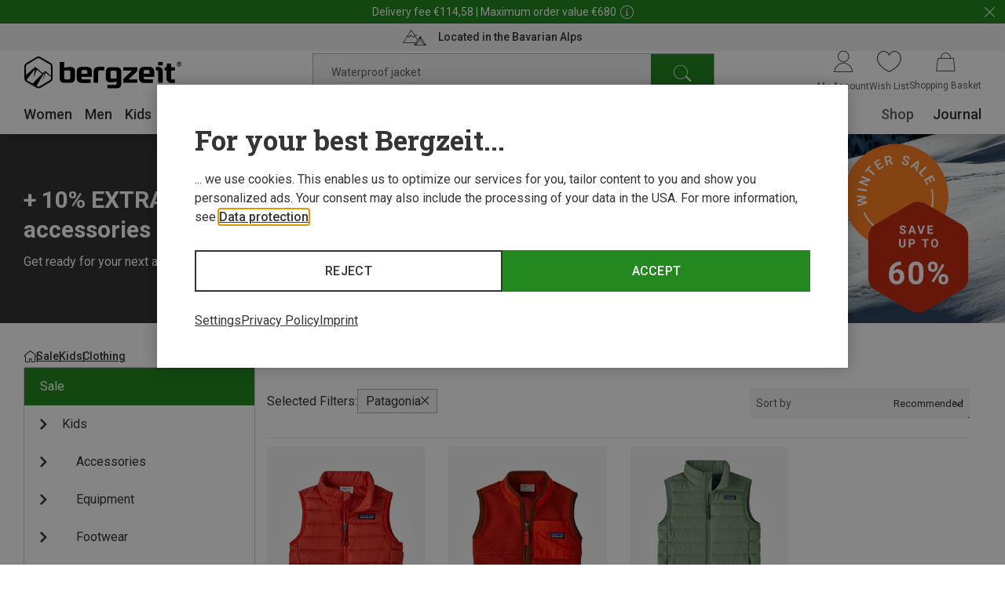

--- FILE ---
content_type: text/css
request_url: https://www.bergzeit.us/35e6b44cb1a2037f0921808fca8f327ad3a796e3/assets/bergzeit/css/749.styles.css
body_size: 302
content:
.brandshops-cinematic-tab{display:flex;justify-content:space-between}@media(max-width:767px){.brandshops-cinematic-tab__headline{display:none}}@media(min-width:768px){.brandshops-cinematic-tab__column{width:calc(50% - 10px)}.brandshops-cinematic-tab__column--left{padding:25px 0 40px}}@media(max-width:767px){.brandshops-cinematic-tab__column--right{display:none}}.brandshops-cinematic-tab__description{display:block;font-size:14px;line-height:21px}@media(min-width:768px){.brandshops-cinematic-tab__description{font-size:18px;line-height:26px;margin-top:24px}}.brandshops-cinematic-tab__image{height:100%;object-fit:cover;width:100%}.brandshops-cinematic-tab__button{color:inherit;cursor:pointer;display:inline-block;margin-top:15px;text-decoration:underline;text-transform:uppercase}@media(min-width:1024px){.brandshops-cinematic-tab__button{margin-top:25px}}
.swipable-tabs-list{display:inline-block;width:100%}.swipable-tabs-list__tabs-list{-ms-overflow-style:none;display:flex;gap:12px;margin:0;overflow:auto;padding:5px 10px;position:relative;scrollbar-width:none}.swipable-tabs-list__tabs-list::-webkit-scrollbar{display:none}.swipable-tabs-list__tab{display:block;font-weight:500;line-height:1.25;padding:10px;text-align:center;text-transform:uppercase;white-space:nowrap}.swipable-tabs-list__tab--active span{position:relative}.swipable-tabs-list__tab--active span:before{background-color:#343535;bottom:-8px;content:"";height:2px;left:0;position:absolute;width:100%}@media(min-width:768px){.swipable-tabs-list__tab--active span:before{bottom:0;height:1px}}.swipable-tabs-list__tab-content{padding:5px 20px}


--- FILE ---
content_type: image/svg+xml
request_url: https://www.bergzeit.us/0d9e7de951387a507437ff1c9a2365818203745a/assets/bergzeit/staticImages/logo_bergzeit_us.svg
body_size: 1672
content:
<?xml version="1.0" encoding="utf-8"?>
<!-- Generator: Adobe Illustrator 26.3.1, SVG Export Plug-In . SVG Version: 6.00 Build 0)  -->
<svg version="1.1" id="Logo" xmlns="http://www.w3.org/2000/svg" xmlns:xlink="http://www.w3.org/1999/xlink" x="0px" y="0px"
	 viewBox="0 0 204 41" style="enable-background:new 0 0 204 41;" xml:space="preserve">
<style type="text/css">
	.st0{enable-background:new    ;}
</style>
<g>
	<g>
		<g>
			<g>
				<g>
					<polygon points="128.4,18.2 139.8,18.2 128.4,29 128.4,33.7 147,33.7 147,29.3 135.5,29.3 147,18.5 147,13.8 128.4,13.8 					
						"/>
					<g>
						<path d="M113.9,18.2h3.9c1.3,0,2,0.7,2,2V28l-0.3,0.1c-1.5,0.3-3.1,0.4-4.8,0.4h-1c-0.5,0-1-0.2-1.3-0.5
							c-0.3-0.3-0.5-0.8-0.5-1.3v-6.4C111.9,18.9,112.6,18.2,113.9,18.2 M120,13.8h-8.3c-1.8,0-3.3,0.5-4.3,1.6
							c-1,1-1.6,2.5-1.6,4.3v7.9c0,1.7,0.5,3,1.5,4c1,1,2.3,1.5,4,1.5h1.4c1.9,0,4.1-0.3,6.6-0.8l0.5-0.1v2.3c0,1.3-0.7,2-2,2h-9.9
							v4.4H120c1.8,0,3.3-0.5,4.3-1.6c1-1,1.6-2.5,1.6-4.3V19.6c0-1.8-0.5-3.3-1.6-4.3S121.8,13.8,120,13.8"/>
						<path d="M174,13.4h-3.1v4.4h0.9c1.3,0,2,0.7,2,2v13.9h6V19.2c0-1.8-0.5-3.3-1.6-4.3C177.2,13.9,175.8,13.4,174,13.4"/>
						<path d="M192.7,29.5c-1.3,0-2-0.7-2-2v-9.4h4.9v-4.4h-4.9V9h-5.3l-0.8,4.7h-2.3v4.4h2.4v9.9c0,1.8,0.5,3.3,1.6,4.3
							c1,1,2.5,1.6,4.3,1.6h5.1v-4.4H192.7z"/>
						<path d="M91.6,14.9c-1,1-1.6,2.5-1.6,4.3v14.5h6V19.8c0-1.3,0.7-2,2-2h5.9v-4.4h-8C94,13.4,92.6,13.9,91.6,14.9"/>
						<path d="M57.7,29.3h-3.9c-1.3,0-2-0.7-2-2v-9l0.4-0.1c0.5-0.1,1-0.1,1.8-0.2c0.8-0.1,1.8-0.2,2.9-0.2h1c0.5,0,1,0.2,1.3,0.5
							c0.3,0.3,0.5,0.8,0.5,1.3v7.6C59.7,28.6,59,29.3,57.7,29.3 M60.3,13.4h-1.4c-1.9,0-4.1,0.3-6.6,0.8l-0.5,0.1V7.1h-6v20.7
							c0,1.8,0.5,3.3,1.6,4.3c1,1,2.5,1.6,4.3,1.6H60c1.8,0,3.3-0.5,4.3-1.6c1-1,1.6-2.4,1.6-4.3v-9c0-1.7-0.5-3-1.5-4
							C63.2,13.9,62,13.4,60.3,13.4"/>
					</g>
					<rect x="173.8" y="7.1" width="6" height="4.4"/>
					<g>
						<path d="M76.2,17.4h3.6c1.3,0,2,0.7,2,2V22h-7.6v-2.6C74.1,18.1,74.9,17.4,76.2,17.4 M81.9,13.4H74c-1.8,0-3.3,0.5-4.3,1.6
							s-1.6,2.5-1.6,4.3v8.6c0,1.8,0.5,3.3,1.6,4.3c1,1,2.5,1.6,4.3,1.6h12.1v-4.4h-9.9c-1.3,0-2-0.7-2-2v-1.2h13.6v-6.9
							c0-1.8-0.5-3.3-1.6-4.3C85.1,13.9,83.7,13.4,81.9,13.4"/>
						<path d="M157.1,17.4h3.6c1.3,0,2,0.7,2,2V22h-7.6v-2.6C155.1,18.1,155.9,17.4,157.1,17.4 M162.8,13.4h-7.9
							c-1.8,0-3.3,0.5-4.3,1.6c-1,1-1.6,2.5-1.6,4.3v8.6v0.3c0.1,1.7,0.6,3,1.6,4c1,1,2.5,1.6,4.3,1.6h12.1v-4.4h-9.9
							c-1.3,0-2-0.7-2-2v-1.2h13.6v-6.9c0-1.8-0.5-3.3-1.6-4.3C166.1,13.9,164.7,13.4,162.8,13.4"/>
					</g>
				</g>
			</g>
		</g>
		<path d="M36.6,12.6c0-1.8-1-3.5-2.6-4.4L20.8,0.7c-1.6-0.9-3.5-0.9-5.1,0.1L2.5,8.5C1,9.4,0,11.1,0,12.9l0.1,15.3
			c0,1.8,1,3.5,2.6,4.4L16,40.1c0.8,0.5,1.7,0.7,2.5,0.7s1.8-0.2,2.6-0.7l13.2-7.8c1.6-0.9,2.5-2.6,2.5-4.4L36.6,12.6z M3.6,10.3
			l13.2-7.8c0.5-0.3,1-0.4,1.5-0.4c0.5,0,1,0.1,1.4,0.4L33,10.1c0.9,0.5,1.5,1.5,1.5,2.5l0.1,12.2l-7.6-6.3L24,21.5l-9.9-8.2
			L2.2,23.7l-0.1-11C2.1,11.7,2.6,10.8,3.6,10.3z M2.9,30L14,16l-2.1,10.3h0.2l4.3-9.5l6.6,5.6L10.7,34.7l-7.1-4
			C3.4,30.5,3.1,30.2,2.9,30z M33.1,30.5l-13.2,7.8c-0.9,0.5-2,0.5-2.9,0l-1.1-0.6c2.2-3.6,10.5-17.7,10.5-17.7L24,30.6l0.1,0.1
			l3.4-10l7.1,5.5v1.7C34.6,29,34.1,30,33.1,30.5z"/>
	</g>
	<g class="st0">
		<path d="M203.8,9.8c0,0.5-0.1,0.9-0.2,1.3c-0.2,0.4-0.4,0.7-0.6,1c-0.3,0.3-0.6,0.5-0.9,0.6c-0.4,0.1-0.7,0.2-1.1,0.2
			c-0.4,0-0.8-0.1-1.1-0.2c-0.4-0.1-0.7-0.3-0.9-0.6c-0.3-0.3-0.5-0.6-0.6-1c-0.2-0.4-0.2-0.8-0.2-1.3c0-0.5,0.1-0.9,0.2-1.3
			c0.2-0.4,0.4-0.7,0.6-1c0.3-0.3,0.6-0.5,0.9-0.6s0.7-0.2,1.1-0.2c0.4,0,0.8,0.1,1.1,0.2c0.4,0.1,0.7,0.3,0.9,0.6
			c0.3,0.3,0.5,0.6,0.6,1C203.7,8.9,203.8,9.4,203.8,9.8z M203.2,9.8c0-0.4-0.1-0.7-0.2-1c-0.1-0.3-0.3-0.6-0.5-0.8
			c-0.2-0.2-0.4-0.4-0.7-0.5s-0.6-0.2-0.9-0.2c-0.3,0-0.7,0.1-0.9,0.2s-0.5,0.3-0.7,0.5c-0.2,0.2-0.4,0.5-0.5,0.8
			c-0.1,0.3-0.2,0.7-0.2,1c0,0.4,0.1,0.7,0.2,1s0.3,0.6,0.5,0.8c0.2,0.2,0.4,0.4,0.7,0.5s0.6,0.2,0.9,0.2c0.3,0,0.7-0.1,0.9-0.2
			s0.5-0.3,0.7-0.5c0.2-0.2,0.4-0.5,0.5-0.8S203.2,10.2,203.2,9.8z M201.7,11.6c-0.1-0.3-0.3-0.5-0.4-0.7c-0.2-0.2-0.3-0.4-0.4-0.6
			h-0.6v1.3h-0.6V8.2c0.2,0,0.3-0.1,0.5-0.1s0.3,0,0.5,0c0.5,0,0.9,0.1,1.1,0.3c0.3,0.2,0.4,0.5,0.4,0.8c0,0.2-0.1,0.4-0.2,0.6
			c-0.1,0.2-0.3,0.3-0.5,0.4c0.1,0.1,0.1,0.2,0.2,0.3c0.1,0.1,0.2,0.2,0.2,0.3c0.1,0.1,0.2,0.3,0.2,0.4c0.1,0.1,0.2,0.3,0.2,0.4
			H201.7z M200.3,9.8h0.3c0.3,0,0.5,0,0.6-0.1c0.2-0.1,0.3-0.2,0.3-0.4c0-0.2-0.1-0.4-0.2-0.4c-0.2-0.1-0.4-0.1-0.6-0.1
			c-0.1,0-0.1,0-0.2,0c-0.1,0-0.1,0-0.2,0V9.8z"/>
	</g>
</g>
</svg>
